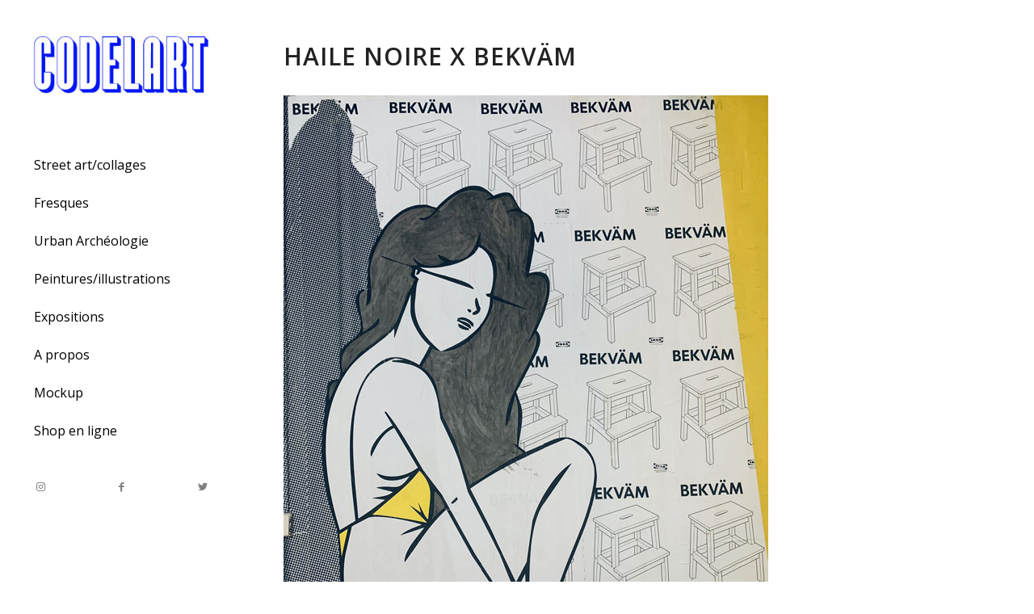

--- FILE ---
content_type: text/html; charset=UTF-8
request_url: http://codelart.fr/portfolio-item/haile-noire-x-bekvam/img_3371/
body_size: 10258
content:
<!DOCTYPE html>
<html lang="fr-FR" class="html_stretched responsive av-preloader-disabled av-default-lightbox  html_header_left html_header_sidebar html_logo_left html_menu_right html_slim html_disabled html_mobile_menu_phone html_content_align_left html_elegant-blog html_modern-blog html_av-overlay-side html_av-overlay-side-classic html_av-submenu-noclone html_entry_id_3070 av-cookies-no-cookie-consent av-no-preview html_text_menu_active ">
<head>
<meta charset="UTF-8" />


<!-- mobile setting -->
<meta name="viewport" content="width=device-width, initial-scale=1">

<!-- Scripts/CSS and wp_head hook -->
<meta name='robots' content='index, follow, max-image-preview:large, max-snippet:-1, max-video-preview:-1' />
	<style>img:is([sizes="auto" i], [sizes^="auto," i]) { contain-intrinsic-size: 3000px 1500px }</style>
	
	<!-- This site is optimized with the Yoast SEO plugin v24.9 - https://yoast.com/wordpress/plugins/seo/ -->
	<title>Haile noire X Bekväm - CODELART</title>
	<link rel="canonical" href="http://codelart.fr/portfolio-item/haile-noire-x-bekvam/img_3371/" />
	<meta property="og:locale" content="fr_FR" />
	<meta property="og:type" content="article" />
	<meta property="og:title" content="Haile noire X Bekväm - CODELART" />
	<meta property="og:description" content="Haile noire X Bekväm" />
	<meta property="og:url" content="http://codelart.fr/portfolio-item/haile-noire-x-bekvam/img_3371/" />
	<meta property="og:site_name" content="CODELART" />
	<meta property="article:publisher" content="https://www.facebook.com/Codel-133690816719812/timeline" />
	<meta property="article:modified_time" content="2022-02-07T17:19:18+00:00" />
	<meta property="og:image" content="http://codelart.fr/portfolio-item/haile-noire-x-bekvam/img_3371" />
	<meta property="og:image:width" content="600" />
	<meta property="og:image:height" content="800" />
	<meta property="og:image:type" content="image/jpeg" />
	<meta name="twitter:card" content="summary_large_image" />
	<meta name="twitter:site" content="@cococodel" />
	<script type="application/ld+json" class="yoast-schema-graph">{"@context":"https://schema.org","@graph":[{"@type":"WebPage","@id":"http://codelart.fr/portfolio-item/haile-noire-x-bekvam/img_3371/","url":"http://codelart.fr/portfolio-item/haile-noire-x-bekvam/img_3371/","name":"Haile noire X Bekväm - CODELART","isPartOf":{"@id":"http://codelart.fr/#website"},"primaryImageOfPage":{"@id":"http://codelart.fr/portfolio-item/haile-noire-x-bekvam/img_3371/#primaryimage"},"image":{"@id":"http://codelart.fr/portfolio-item/haile-noire-x-bekvam/img_3371/#primaryimage"},"thumbnailUrl":"http://codelart.fr/wp-content/uploads/2022/02/IMG_3371.jpg","datePublished":"2022-02-07T17:18:03+00:00","dateModified":"2022-02-07T17:19:18+00:00","breadcrumb":{"@id":"http://codelart.fr/portfolio-item/haile-noire-x-bekvam/img_3371/#breadcrumb"},"inLanguage":"fr-FR","potentialAction":[{"@type":"ReadAction","target":["http://codelart.fr/portfolio-item/haile-noire-x-bekvam/img_3371/"]}]},{"@type":"ImageObject","inLanguage":"fr-FR","@id":"http://codelart.fr/portfolio-item/haile-noire-x-bekvam/img_3371/#primaryimage","url":"http://codelart.fr/wp-content/uploads/2022/02/IMG_3371.jpg","contentUrl":"http://codelart.fr/wp-content/uploads/2022/02/IMG_3371.jpg","width":600,"height":800,"caption":"Haile noire X Bekväm"},{"@type":"BreadcrumbList","@id":"http://codelart.fr/portfolio-item/haile-noire-x-bekvam/img_3371/#breadcrumb","itemListElement":[{"@type":"ListItem","position":1,"name":"Accueil","item":"http://codelart.fr/"},{"@type":"ListItem","position":2,"name":"Haylie noire X Bekväm","item":"http://codelart.fr/portfolio-item/haile-noire-x-bekvam/"},{"@type":"ListItem","position":3,"name":"Haile noire X Bekväm"}]},{"@type":"WebSite","@id":"http://codelart.fr/#website","url":"http://codelart.fr/","name":"CODELART","description":"Du street art mais pas que !","potentialAction":[{"@type":"SearchAction","target":{"@type":"EntryPoint","urlTemplate":"http://codelart.fr/?s={search_term_string}"},"query-input":{"@type":"PropertyValueSpecification","valueRequired":true,"valueName":"search_term_string"}}],"inLanguage":"fr-FR"}]}</script>
	<!-- / Yoast SEO plugin. -->


<link rel="alternate" type="application/rss+xml" title="CODELART &raquo; Flux" href="http://codelart.fr/feed/" />
<link rel="alternate" type="application/rss+xml" title="CODELART &raquo; Flux des commentaires" href="http://codelart.fr/comments/feed/" />

<!-- google webfont font replacement -->

			<script type='text/javascript'>

				(function() {
					
					/*	check if webfonts are disabled by user setting via cookie - or user must opt in.	*/
					var html = document.getElementsByTagName('html')[0];
					var cookie_check = html.className.indexOf('av-cookies-needs-opt-in') >= 0 || html.className.indexOf('av-cookies-can-opt-out') >= 0;
					var allow_continue = true;
					var silent_accept_cookie = html.className.indexOf('av-cookies-user-silent-accept') >= 0;

					if( cookie_check && ! silent_accept_cookie )
					{
						if( ! document.cookie.match(/aviaCookieConsent/) || html.className.indexOf('av-cookies-session-refused') >= 0 )
						{
							allow_continue = false;
						}
						else
						{
							if( ! document.cookie.match(/aviaPrivacyRefuseCookiesHideBar/) )
							{
								allow_continue = false;
							}
							else if( ! document.cookie.match(/aviaPrivacyEssentialCookiesEnabled/) )
							{
								allow_continue = false;
							}
							else if( document.cookie.match(/aviaPrivacyGoogleWebfontsDisabled/) )
							{
								allow_continue = false;
							}
						}
					}
					
					if( allow_continue )
					{
						var f = document.createElement('link');
					
						f.type 	= 'text/css';
						f.rel 	= 'stylesheet';
						f.href 	= '//fonts.googleapis.com/css?family=Open+Sans:400,600';
						f.id 	= 'avia-google-webfont';

						document.getElementsByTagName('head')[0].appendChild(f);
					}
				})();
			
			</script>
			<script type="text/javascript">
/* <![CDATA[ */
window._wpemojiSettings = {"baseUrl":"https:\/\/s.w.org\/images\/core\/emoji\/16.0.1\/72x72\/","ext":".png","svgUrl":"https:\/\/s.w.org\/images\/core\/emoji\/16.0.1\/svg\/","svgExt":".svg","source":{"concatemoji":"http:\/\/codelart.fr\/wp-includes\/js\/wp-emoji-release.min.js?ver=6.8.3"}};
/*! This file is auto-generated */
!function(s,n){var o,i,e;function c(e){try{var t={supportTests:e,timestamp:(new Date).valueOf()};sessionStorage.setItem(o,JSON.stringify(t))}catch(e){}}function p(e,t,n){e.clearRect(0,0,e.canvas.width,e.canvas.height),e.fillText(t,0,0);var t=new Uint32Array(e.getImageData(0,0,e.canvas.width,e.canvas.height).data),a=(e.clearRect(0,0,e.canvas.width,e.canvas.height),e.fillText(n,0,0),new Uint32Array(e.getImageData(0,0,e.canvas.width,e.canvas.height).data));return t.every(function(e,t){return e===a[t]})}function u(e,t){e.clearRect(0,0,e.canvas.width,e.canvas.height),e.fillText(t,0,0);for(var n=e.getImageData(16,16,1,1),a=0;a<n.data.length;a++)if(0!==n.data[a])return!1;return!0}function f(e,t,n,a){switch(t){case"flag":return n(e,"\ud83c\udff3\ufe0f\u200d\u26a7\ufe0f","\ud83c\udff3\ufe0f\u200b\u26a7\ufe0f")?!1:!n(e,"\ud83c\udde8\ud83c\uddf6","\ud83c\udde8\u200b\ud83c\uddf6")&&!n(e,"\ud83c\udff4\udb40\udc67\udb40\udc62\udb40\udc65\udb40\udc6e\udb40\udc67\udb40\udc7f","\ud83c\udff4\u200b\udb40\udc67\u200b\udb40\udc62\u200b\udb40\udc65\u200b\udb40\udc6e\u200b\udb40\udc67\u200b\udb40\udc7f");case"emoji":return!a(e,"\ud83e\udedf")}return!1}function g(e,t,n,a){var r="undefined"!=typeof WorkerGlobalScope&&self instanceof WorkerGlobalScope?new OffscreenCanvas(300,150):s.createElement("canvas"),o=r.getContext("2d",{willReadFrequently:!0}),i=(o.textBaseline="top",o.font="600 32px Arial",{});return e.forEach(function(e){i[e]=t(o,e,n,a)}),i}function t(e){var t=s.createElement("script");t.src=e,t.defer=!0,s.head.appendChild(t)}"undefined"!=typeof Promise&&(o="wpEmojiSettingsSupports",i=["flag","emoji"],n.supports={everything:!0,everythingExceptFlag:!0},e=new Promise(function(e){s.addEventListener("DOMContentLoaded",e,{once:!0})}),new Promise(function(t){var n=function(){try{var e=JSON.parse(sessionStorage.getItem(o));if("object"==typeof e&&"number"==typeof e.timestamp&&(new Date).valueOf()<e.timestamp+604800&&"object"==typeof e.supportTests)return e.supportTests}catch(e){}return null}();if(!n){if("undefined"!=typeof Worker&&"undefined"!=typeof OffscreenCanvas&&"undefined"!=typeof URL&&URL.createObjectURL&&"undefined"!=typeof Blob)try{var e="postMessage("+g.toString()+"("+[JSON.stringify(i),f.toString(),p.toString(),u.toString()].join(",")+"));",a=new Blob([e],{type:"text/javascript"}),r=new Worker(URL.createObjectURL(a),{name:"wpTestEmojiSupports"});return void(r.onmessage=function(e){c(n=e.data),r.terminate(),t(n)})}catch(e){}c(n=g(i,f,p,u))}t(n)}).then(function(e){for(var t in e)n.supports[t]=e[t],n.supports.everything=n.supports.everything&&n.supports[t],"flag"!==t&&(n.supports.everythingExceptFlag=n.supports.everythingExceptFlag&&n.supports[t]);n.supports.everythingExceptFlag=n.supports.everythingExceptFlag&&!n.supports.flag,n.DOMReady=!1,n.readyCallback=function(){n.DOMReady=!0}}).then(function(){return e}).then(function(){var e;n.supports.everything||(n.readyCallback(),(e=n.source||{}).concatemoji?t(e.concatemoji):e.wpemoji&&e.twemoji&&(t(e.twemoji),t(e.wpemoji)))}))}((window,document),window._wpemojiSettings);
/* ]]> */
</script>
<style id='wp-emoji-styles-inline-css' type='text/css'>

	img.wp-smiley, img.emoji {
		display: inline !important;
		border: none !important;
		box-shadow: none !important;
		height: 1em !important;
		width: 1em !important;
		margin: 0 0.07em !important;
		vertical-align: -0.1em !important;
		background: none !important;
		padding: 0 !important;
	}
</style>
<link rel='stylesheet' id='wp-block-library-css' href='http://codelart.fr/wp-includes/css/dist/block-library/style.min.css?ver=6.8.3' type='text/css' media='all' />
<style id='classic-theme-styles-inline-css' type='text/css'>
/*! This file is auto-generated */
.wp-block-button__link{color:#fff;background-color:#32373c;border-radius:9999px;box-shadow:none;text-decoration:none;padding:calc(.667em + 2px) calc(1.333em + 2px);font-size:1.125em}.wp-block-file__button{background:#32373c;color:#fff;text-decoration:none}
</style>
<style id='global-styles-inline-css' type='text/css'>
:root{--wp--preset--aspect-ratio--square: 1;--wp--preset--aspect-ratio--4-3: 4/3;--wp--preset--aspect-ratio--3-4: 3/4;--wp--preset--aspect-ratio--3-2: 3/2;--wp--preset--aspect-ratio--2-3: 2/3;--wp--preset--aspect-ratio--16-9: 16/9;--wp--preset--aspect-ratio--9-16: 9/16;--wp--preset--color--black: #000000;--wp--preset--color--cyan-bluish-gray: #abb8c3;--wp--preset--color--white: #ffffff;--wp--preset--color--pale-pink: #f78da7;--wp--preset--color--vivid-red: #cf2e2e;--wp--preset--color--luminous-vivid-orange: #ff6900;--wp--preset--color--luminous-vivid-amber: #fcb900;--wp--preset--color--light-green-cyan: #7bdcb5;--wp--preset--color--vivid-green-cyan: #00d084;--wp--preset--color--pale-cyan-blue: #8ed1fc;--wp--preset--color--vivid-cyan-blue: #0693e3;--wp--preset--color--vivid-purple: #9b51e0;--wp--preset--gradient--vivid-cyan-blue-to-vivid-purple: linear-gradient(135deg,rgba(6,147,227,1) 0%,rgb(155,81,224) 100%);--wp--preset--gradient--light-green-cyan-to-vivid-green-cyan: linear-gradient(135deg,rgb(122,220,180) 0%,rgb(0,208,130) 100%);--wp--preset--gradient--luminous-vivid-amber-to-luminous-vivid-orange: linear-gradient(135deg,rgba(252,185,0,1) 0%,rgba(255,105,0,1) 100%);--wp--preset--gradient--luminous-vivid-orange-to-vivid-red: linear-gradient(135deg,rgba(255,105,0,1) 0%,rgb(207,46,46) 100%);--wp--preset--gradient--very-light-gray-to-cyan-bluish-gray: linear-gradient(135deg,rgb(238,238,238) 0%,rgb(169,184,195) 100%);--wp--preset--gradient--cool-to-warm-spectrum: linear-gradient(135deg,rgb(74,234,220) 0%,rgb(151,120,209) 20%,rgb(207,42,186) 40%,rgb(238,44,130) 60%,rgb(251,105,98) 80%,rgb(254,248,76) 100%);--wp--preset--gradient--blush-light-purple: linear-gradient(135deg,rgb(255,206,236) 0%,rgb(152,150,240) 100%);--wp--preset--gradient--blush-bordeaux: linear-gradient(135deg,rgb(254,205,165) 0%,rgb(254,45,45) 50%,rgb(107,0,62) 100%);--wp--preset--gradient--luminous-dusk: linear-gradient(135deg,rgb(255,203,112) 0%,rgb(199,81,192) 50%,rgb(65,88,208) 100%);--wp--preset--gradient--pale-ocean: linear-gradient(135deg,rgb(255,245,203) 0%,rgb(182,227,212) 50%,rgb(51,167,181) 100%);--wp--preset--gradient--electric-grass: linear-gradient(135deg,rgb(202,248,128) 0%,rgb(113,206,126) 100%);--wp--preset--gradient--midnight: linear-gradient(135deg,rgb(2,3,129) 0%,rgb(40,116,252) 100%);--wp--preset--font-size--small: 13px;--wp--preset--font-size--medium: 20px;--wp--preset--font-size--large: 36px;--wp--preset--font-size--x-large: 42px;--wp--preset--spacing--20: 0.44rem;--wp--preset--spacing--30: 0.67rem;--wp--preset--spacing--40: 1rem;--wp--preset--spacing--50: 1.5rem;--wp--preset--spacing--60: 2.25rem;--wp--preset--spacing--70: 3.38rem;--wp--preset--spacing--80: 5.06rem;--wp--preset--shadow--natural: 6px 6px 9px rgba(0, 0, 0, 0.2);--wp--preset--shadow--deep: 12px 12px 50px rgba(0, 0, 0, 0.4);--wp--preset--shadow--sharp: 6px 6px 0px rgba(0, 0, 0, 0.2);--wp--preset--shadow--outlined: 6px 6px 0px -3px rgba(255, 255, 255, 1), 6px 6px rgba(0, 0, 0, 1);--wp--preset--shadow--crisp: 6px 6px 0px rgba(0, 0, 0, 1);}:where(.is-layout-flex){gap: 0.5em;}:where(.is-layout-grid){gap: 0.5em;}body .is-layout-flex{display: flex;}.is-layout-flex{flex-wrap: wrap;align-items: center;}.is-layout-flex > :is(*, div){margin: 0;}body .is-layout-grid{display: grid;}.is-layout-grid > :is(*, div){margin: 0;}:where(.wp-block-columns.is-layout-flex){gap: 2em;}:where(.wp-block-columns.is-layout-grid){gap: 2em;}:where(.wp-block-post-template.is-layout-flex){gap: 1.25em;}:where(.wp-block-post-template.is-layout-grid){gap: 1.25em;}.has-black-color{color: var(--wp--preset--color--black) !important;}.has-cyan-bluish-gray-color{color: var(--wp--preset--color--cyan-bluish-gray) !important;}.has-white-color{color: var(--wp--preset--color--white) !important;}.has-pale-pink-color{color: var(--wp--preset--color--pale-pink) !important;}.has-vivid-red-color{color: var(--wp--preset--color--vivid-red) !important;}.has-luminous-vivid-orange-color{color: var(--wp--preset--color--luminous-vivid-orange) !important;}.has-luminous-vivid-amber-color{color: var(--wp--preset--color--luminous-vivid-amber) !important;}.has-light-green-cyan-color{color: var(--wp--preset--color--light-green-cyan) !important;}.has-vivid-green-cyan-color{color: var(--wp--preset--color--vivid-green-cyan) !important;}.has-pale-cyan-blue-color{color: var(--wp--preset--color--pale-cyan-blue) !important;}.has-vivid-cyan-blue-color{color: var(--wp--preset--color--vivid-cyan-blue) !important;}.has-vivid-purple-color{color: var(--wp--preset--color--vivid-purple) !important;}.has-black-background-color{background-color: var(--wp--preset--color--black) !important;}.has-cyan-bluish-gray-background-color{background-color: var(--wp--preset--color--cyan-bluish-gray) !important;}.has-white-background-color{background-color: var(--wp--preset--color--white) !important;}.has-pale-pink-background-color{background-color: var(--wp--preset--color--pale-pink) !important;}.has-vivid-red-background-color{background-color: var(--wp--preset--color--vivid-red) !important;}.has-luminous-vivid-orange-background-color{background-color: var(--wp--preset--color--luminous-vivid-orange) !important;}.has-luminous-vivid-amber-background-color{background-color: var(--wp--preset--color--luminous-vivid-amber) !important;}.has-light-green-cyan-background-color{background-color: var(--wp--preset--color--light-green-cyan) !important;}.has-vivid-green-cyan-background-color{background-color: var(--wp--preset--color--vivid-green-cyan) !important;}.has-pale-cyan-blue-background-color{background-color: var(--wp--preset--color--pale-cyan-blue) !important;}.has-vivid-cyan-blue-background-color{background-color: var(--wp--preset--color--vivid-cyan-blue) !important;}.has-vivid-purple-background-color{background-color: var(--wp--preset--color--vivid-purple) !important;}.has-black-border-color{border-color: var(--wp--preset--color--black) !important;}.has-cyan-bluish-gray-border-color{border-color: var(--wp--preset--color--cyan-bluish-gray) !important;}.has-white-border-color{border-color: var(--wp--preset--color--white) !important;}.has-pale-pink-border-color{border-color: var(--wp--preset--color--pale-pink) !important;}.has-vivid-red-border-color{border-color: var(--wp--preset--color--vivid-red) !important;}.has-luminous-vivid-orange-border-color{border-color: var(--wp--preset--color--luminous-vivid-orange) !important;}.has-luminous-vivid-amber-border-color{border-color: var(--wp--preset--color--luminous-vivid-amber) !important;}.has-light-green-cyan-border-color{border-color: var(--wp--preset--color--light-green-cyan) !important;}.has-vivid-green-cyan-border-color{border-color: var(--wp--preset--color--vivid-green-cyan) !important;}.has-pale-cyan-blue-border-color{border-color: var(--wp--preset--color--pale-cyan-blue) !important;}.has-vivid-cyan-blue-border-color{border-color: var(--wp--preset--color--vivid-cyan-blue) !important;}.has-vivid-purple-border-color{border-color: var(--wp--preset--color--vivid-purple) !important;}.has-vivid-cyan-blue-to-vivid-purple-gradient-background{background: var(--wp--preset--gradient--vivid-cyan-blue-to-vivid-purple) !important;}.has-light-green-cyan-to-vivid-green-cyan-gradient-background{background: var(--wp--preset--gradient--light-green-cyan-to-vivid-green-cyan) !important;}.has-luminous-vivid-amber-to-luminous-vivid-orange-gradient-background{background: var(--wp--preset--gradient--luminous-vivid-amber-to-luminous-vivid-orange) !important;}.has-luminous-vivid-orange-to-vivid-red-gradient-background{background: var(--wp--preset--gradient--luminous-vivid-orange-to-vivid-red) !important;}.has-very-light-gray-to-cyan-bluish-gray-gradient-background{background: var(--wp--preset--gradient--very-light-gray-to-cyan-bluish-gray) !important;}.has-cool-to-warm-spectrum-gradient-background{background: var(--wp--preset--gradient--cool-to-warm-spectrum) !important;}.has-blush-light-purple-gradient-background{background: var(--wp--preset--gradient--blush-light-purple) !important;}.has-blush-bordeaux-gradient-background{background: var(--wp--preset--gradient--blush-bordeaux) !important;}.has-luminous-dusk-gradient-background{background: var(--wp--preset--gradient--luminous-dusk) !important;}.has-pale-ocean-gradient-background{background: var(--wp--preset--gradient--pale-ocean) !important;}.has-electric-grass-gradient-background{background: var(--wp--preset--gradient--electric-grass) !important;}.has-midnight-gradient-background{background: var(--wp--preset--gradient--midnight) !important;}.has-small-font-size{font-size: var(--wp--preset--font-size--small) !important;}.has-medium-font-size{font-size: var(--wp--preset--font-size--medium) !important;}.has-large-font-size{font-size: var(--wp--preset--font-size--large) !important;}.has-x-large-font-size{font-size: var(--wp--preset--font-size--x-large) !important;}
:where(.wp-block-post-template.is-layout-flex){gap: 1.25em;}:where(.wp-block-post-template.is-layout-grid){gap: 1.25em;}
:where(.wp-block-columns.is-layout-flex){gap: 2em;}:where(.wp-block-columns.is-layout-grid){gap: 2em;}
:root :where(.wp-block-pullquote){font-size: 1.5em;line-height: 1.6;}
</style>
<link rel='stylesheet' id='mt_posts_styles-css' href='http://codelart.fr/wp-content/plugins/mt_post_carousel/css/owl.carousel.css?ver=6.8.3' type='text/css' media='all' />
<link rel='stylesheet' id='zbplayer-style-css' href='http://codelart.fr/wp-content/plugins/zbplayer/css/zbPlayer.css?ver=6.8.3' type='text/css' media='all' />
<link rel='stylesheet' id='avia-merged-styles-css' href='http://codelart.fr/wp-content/uploads/dynamic_avia/avia-merged-styles-44f5b6b962101dcee754ba0015eff143---675949777968b.css' type='text/css' media='all' />
<script type="text/javascript" src="http://codelart.fr/wp-includes/js/jquery/jquery.min.js?ver=3.7.1" id="jquery-core-js"></script>
<script type="text/javascript" src="http://codelart.fr/wp-includes/js/jquery/jquery-migrate.min.js?ver=3.4.1" id="jquery-migrate-js"></script>
<script type="text/javascript" src="http://codelart.fr/wp-content/plugins/mt_post_carousel/js/owl.carousel.js?ver=6.8.3" id="mt_posts_js-js"></script>
<script type="text/javascript" src="http://codelart.fr/wp-content/plugins/mt_post_carousel/js/owl.script.js?ver=6.8.3" id="mt_posts_script_js-js"></script>
<script type="text/javascript" src="http://codelart.fr/wp-content/plugins/zbplayer/js/zbPlayerFlash.js?ver=6.8.3" id="zbplayer-flash-js"></script>
<link rel="https://api.w.org/" href="http://codelart.fr/wp-json/" /><link rel="alternate" title="JSON" type="application/json" href="http://codelart.fr/wp-json/wp/v2/media/3070" /><link rel="EditURI" type="application/rsd+xml" title="RSD" href="http://codelart.fr/xmlrpc.php?rsd" />
<meta name="generator" content="WordPress 6.8.3" />
<link rel='shortlink' href='http://codelart.fr/?p=3070' />
<link rel="alternate" title="oEmbed (JSON)" type="application/json+oembed" href="http://codelart.fr/wp-json/oembed/1.0/embed?url=http%3A%2F%2Fcodelart.fr%2Fportfolio-item%2Fhaile-noire-x-bekvam%2Fimg_3371%2F" />
<link rel="alternate" title="oEmbed (XML)" type="text/xml+oembed" href="http://codelart.fr/wp-json/oembed/1.0/embed?url=http%3A%2F%2Fcodelart.fr%2Fportfolio-item%2Fhaile-noire-x-bekvam%2Fimg_3371%2F&#038;format=xml" />
<meta name="cdp-version" content="1.4.9" /><link rel="profile" href="http://gmpg.org/xfn/11" />
<link rel="alternate" type="application/rss+xml" title="CODELART RSS2 Feed" href="http://codelart.fr/feed/" />
<link rel="pingback" href="http://codelart.fr/xmlrpc.php" />
<!--[if lt IE 9]><script src="http://codelart.fr/wp-content/themes/enfold/js/html5shiv.js"></script><![endif]-->
<link rel="icon" href="http://codelart.fr/wp-content/uploads/2022/02/fav-icons.png" type="image/png">

<!-- To speed up the rendering and to display the site as fast as possible to the user we include some styles and scripts for above the fold content inline -->
<script type="text/javascript">'use strict';var avia_is_mobile=!1;if(/Android|webOS|iPhone|iPad|iPod|BlackBerry|IEMobile|Opera Mini/i.test(navigator.userAgent)&&'ontouchstart' in document.documentElement){avia_is_mobile=!0;document.documentElement.className+=' avia_mobile '}
else{document.documentElement.className+=' avia_desktop '};document.documentElement.className+=' js_active ';(function(){var e=['-webkit-','-moz-','-ms-',''],n='';for(var t in e){if(e[t]+'transform' in document.documentElement.style){document.documentElement.className+=' avia_transform ';n=e[t]+'transform'};if(e[t]+'perspective' in document.documentElement.style)document.documentElement.className+=' avia_transform3d '};if(typeof document.getElementsByClassName=='function'&&typeof document.documentElement.getBoundingClientRect=='function'&&avia_is_mobile==!1){if(n&&window.innerHeight>0){setTimeout(function(){var e=0,o={},a=0,t=document.getElementsByClassName('av-parallax'),i=window.pageYOffset||document.documentElement.scrollTop;for(e=0;e<t.length;e++){t[e].style.top='0px';o=t[e].getBoundingClientRect();a=Math.ceil((window.innerHeight+i-o.top)*0.3);t[e].style[n]='translate(0px, '+a+'px)';t[e].style.top='auto';t[e].className+=' enabled-parallax '}},50)}}})();</script><style id="sccss">/* Saisissez votre CSS personnalisé ci-dessous */</style><style type='text/css'>
@font-face {font-family: 'entypo-fontello'; font-weight: normal; font-style: normal; font-display: auto;
src: url('http://codelart.fr/wp-content/themes/enfold/config-templatebuilder/avia-template-builder/assets/fonts/entypo-fontello.woff2') format('woff2'),
url('http://codelart.fr/wp-content/themes/enfold/config-templatebuilder/avia-template-builder/assets/fonts/entypo-fontello.woff') format('woff'),
url('http://codelart.fr/wp-content/themes/enfold/config-templatebuilder/avia-template-builder/assets/fonts/entypo-fontello.ttf') format('truetype'), 
url('http://codelart.fr/wp-content/themes/enfold/config-templatebuilder/avia-template-builder/assets/fonts/entypo-fontello.svg#entypo-fontello') format('svg'),
url('http://codelart.fr/wp-content/themes/enfold/config-templatebuilder/avia-template-builder/assets/fonts/entypo-fontello.eot'),
url('http://codelart.fr/wp-content/themes/enfold/config-templatebuilder/avia-template-builder/assets/fonts/entypo-fontello.eot?#iefix') format('embedded-opentype');
} #top .avia-font-entypo-fontello, body .avia-font-entypo-fontello, html body [data-av_iconfont='entypo-fontello']:before{ font-family: 'entypo-fontello'; }
</style>

<!--
Debugging Info for Theme support: 

Theme: Enfold
Version: 4.7.6.4
Installed: enfold
AviaFramework Version: 5.0
AviaBuilder Version: 4.7.6.4
aviaElementManager Version: 1.0.1
ML:512-PU:63-PLA:8
WP:6.8.3
Compress: CSS:all theme files - JS:all theme files
Updates: disabled
PLAu:6
-->
</head>




<body id="top" class="attachment wp-singular attachment-template-default single single-attachment postid-3070 attachmentid-3070 attachment-jpeg wp-theme-enfold  rtl_columns stretched open_sans" itemscope="itemscope" itemtype="https://schema.org/WebPage" >

	
	<div id='wrap_all'>

	
<header id='header' class='all_colors header_color light_bg_color  av_header_left av_header_sidebar av_conditional_sticky'  role="banner" itemscope="itemscope" itemtype="https://schema.org/WPHeader" >

		<div  id='header_main' class='container_wrap container_wrap_logo'>
	
        <div class='container av-logo-container'><div class='inner-container'><span class='logo'><a href='http://codelart.fr/'><img height="100" width="300" src='http://codelart.fr/wp-content/uploads/2020/10/logo-codel.jpg' alt='CODELART' title='' /></a></span><nav class='main_menu' data-selectname='Sélectionner une page'  role="navigation" itemscope="itemscope" itemtype="https://schema.org/SiteNavigationElement" ><div class="avia-menu av-main-nav-wrap"><ul id="avia-menu" class="menu av-main-nav"><li id="menu-item-2777" class="menu-item menu-item-type-post_type menu-item-object-page menu-item-top-level menu-item-top-level-1"><a href="http://codelart.fr/steet-art/" itemprop="url"><span class="avia-bullet"></span><span class="avia-menu-text">Street art/collages</span><span class="avia-menu-fx"><span class="avia-arrow-wrap"><span class="avia-arrow"></span></span></span></a></li>
<li id="menu-item-3662" class="menu-item menu-item-type-post_type menu-item-object-page menu-item-top-level menu-item-top-level-2"><a href="http://codelart.fr/expositions-2/" itemprop="url"><span class="avia-bullet"></span><span class="avia-menu-text">Fresques</span><span class="avia-menu-fx"><span class="avia-arrow-wrap"><span class="avia-arrow"></span></span></span></a></li>
<li id="menu-item-2774" class="menu-item menu-item-type-post_type menu-item-object-page menu-item-top-level menu-item-top-level-3"><a href="http://codelart.fr/urban-archeologie/" itemprop="url"><span class="avia-bullet"></span><span class="avia-menu-text">Urban Archéologie</span><span class="avia-menu-fx"><span class="avia-arrow-wrap"><span class="avia-arrow"></span></span></span></a></li>
<li id="menu-item-2773" class="menu-item menu-item-type-post_type menu-item-object-page menu-item-top-level menu-item-top-level-4"><a href="http://codelart.fr/peintures-illustrations/" itemprop="url"><span class="avia-bullet"></span><span class="avia-menu-text">Peintures/illustrations</span><span class="avia-menu-fx"><span class="avia-arrow-wrap"><span class="avia-arrow"></span></span></span></a></li>
<li id="menu-item-2775" class="menu-item menu-item-type-post_type menu-item-object-page menu-item-top-level menu-item-top-level-5"><a href="http://codelart.fr/expositions/" itemprop="url"><span class="avia-bullet"></span><span class="avia-menu-text">Expositions</span><span class="avia-menu-fx"><span class="avia-arrow-wrap"><span class="avia-arrow"></span></span></span></a></li>
<li id="menu-item-2776" class="menu-item menu-item-type-post_type menu-item-object-page menu-item-top-level menu-item-top-level-6"><a href="http://codelart.fr/a-propos/" itemprop="url"><span class="avia-bullet"></span><span class="avia-menu-text">A propos</span><span class="avia-menu-fx"><span class="avia-arrow-wrap"><span class="avia-arrow"></span></span></span></a></li>
<li id="menu-item-2772" class="menu-item menu-item-type-post_type menu-item-object-page menu-item-top-level menu-item-top-level-7"><a href="http://codelart.fr/mockup/" itemprop="url"><span class="avia-bullet"></span><span class="avia-menu-text">Mockup</span><span class="avia-menu-fx"><span class="avia-arrow-wrap"><span class="avia-arrow"></span></span></span></a></li>
<li id="menu-item-3754" class="menu-item menu-item-type-custom menu-item-object-custom menu-item-top-level menu-item-top-level-8"><a href="https://codel-art.sumupstore.com" itemprop="url"><span class="avia-bullet"></span><span class="avia-menu-text">Shop en ligne</span><span class="avia-menu-fx"><span class="avia-arrow-wrap"><span class="avia-arrow"></span></span></span></a></li>
<li class="av-burger-menu-main menu-item-avia-special ">
	        			<a href="#" aria-label="Menu" aria-hidden="false">
							<span class="av-hamburger av-hamburger--spin av-js-hamburger">
								<span class="av-hamburger-box">
						          <span class="av-hamburger-inner"></span>
						          <strong>Menu</strong>
								</span>
							</span>
							<span class="avia_hidden_link_text">Menu</span>
						</a>
	        		   </li></ul></div></nav><div class='av-sidebar-social-container'><ul class='noLightbox social_bookmarks icon_count_3'><li class='social_bookmarks_instagram av-social-link-instagram social_icon_1'><a target="_blank" aria-label="Link to Instagram" href='https://www.instagram.com/codel.art/' aria-hidden='false' data-av_icon='' data-av_iconfont='entypo-fontello' title='Instagram' rel="noopener"><span class='avia_hidden_link_text'>Instagram</span></a></li><li class='social_bookmarks_facebook av-social-link-facebook social_icon_2'><a target="_blank" aria-label="Link to Facebook" href='https://www.facebook.com/Codel-133690816719812' aria-hidden='false' data-av_icon='' data-av_iconfont='entypo-fontello' title='Facebook' rel="noopener"><span class='avia_hidden_link_text'>Facebook</span></a></li><li class='social_bookmarks_twitter av-social-link-twitter social_icon_3'><a target="_blank" aria-label="Link to Twitter" href='https://twitter.com/cococodel' aria-hidden='false' data-av_icon='' data-av_iconfont='entypo-fontello' title='Twitter' rel="noopener"><span class='avia_hidden_link_text'>Twitter</span></a></li></ul></div></div> </div> 
		<!-- end container_wrap-->
		</div>
		<div class='header_bg'></div>

<!-- end header -->
</header>
		
	<div id='main' class='all_colors' data-scroll-offset='0'>

	
		<div class='container_wrap container_wrap_first main_color fullsize'>

			<div class='container template-blog template-single-blog '>

				<main class='content units av-content-full alpha '  role="main" itemprop="mainContentOfPage" >

                    <article class='post-entry post-entry-type-standard post-entry-3070 post-loop-1 post-parity-odd post-entry-last single-big post  post-3070 attachment type-attachment status-inherit hentry'  itemscope="itemscope" itemtype="https://schema.org/CreativeWork" ><div class='blog-meta'></div><div class='entry-content-wrapper clearfix standard-content'><header class="entry-content-header"><div class="av-heading-wrapper"><h1 class='post-title entry-title '  itemprop="headline" >	<a href='http://codelart.fr/portfolio-item/haile-noire-x-bekvam/img_3371/' rel='bookmark' title='Lien permanent : Haile noire X Bekväm'>Haile noire X Bekväm			<span class='post-format-icon minor-meta'></span>	</a></h1></div></header><span class="av-vertical-delimiter"></span><div class="entry-content"  itemprop="text" ><p class="attachment"><a href='http://codelart.fr/wp-content/uploads/2022/02/IMG_3371.jpg'><img fetchpriority="high" decoding="async" width="600" height="800" src="http://codelart.fr/wp-content/uploads/2022/02/IMG_3371.jpg" class="attachment-medium size-medium" alt="" srcset="http://codelart.fr/wp-content/uploads/2022/02/IMG_3371.jpg 600w, http://codelart.fr/wp-content/uploads/2022/02/IMG_3371-60x80.jpg 60w, http://codelart.fr/wp-content/uploads/2022/02/IMG_3371-529x705.jpg 529w" sizes="(max-width: 600px) 100vw, 600px" /></a></p>

<script>
var zbPregResult = '0';
</script>
</div><span class='post-meta-infos'><time class='date-container minor-meta updated' >7 février 2022</time><span class='text-sep text-sep-date'>/</span><span class="blog-author minor-meta">par <span class="entry-author-link"  itemprop="author" ><span class="author"><span class="fn"><a href="http://codelart.fr/author/admincodel/" title="Articles par admincodel" rel="author">admincodel</a></span></span></span></span></span><footer class="entry-footer"><div class='av-share-box'><h5 class='av-share-link-description av-no-toc '>Partager cet article</h5><ul class='av-share-box-list noLightbox'><li class='av-share-link av-social-link-facebook' ><a target="_blank" aria-label="Partager sur Facebook" href='https://www.facebook.com/sharer.php?u=http://codelart.fr/portfolio-item/haile-noire-x-bekvam/img_3371/&#038;t=Haile%20noire%20X%20Bekv%C3%A4m' aria-hidden='false' data-av_icon='' data-av_iconfont='entypo-fontello' title='' data-avia-related-tooltip='Partager sur Facebook' rel="noopener"><span class='avia_hidden_link_text'>Partager sur Facebook</span></a></li><li class='av-share-link av-social-link-twitter' ><a target="_blank" aria-label="Partager sur Twitter" href='https://twitter.com/share?text=Haile%20noire%20X%20Bekv%C3%A4m&#038;url=http://codelart.fr/?p=3070' aria-hidden='false' data-av_icon='' data-av_iconfont='entypo-fontello' title='' data-avia-related-tooltip='Partager sur Twitter' rel="noopener"><span class='avia_hidden_link_text'>Partager sur Twitter</span></a></li><li class='av-share-link av-social-link-whatsapp' ><a target="_blank" aria-label="Share on WhatsApp" href='https://api.whatsapp.com/send?text=http://codelart.fr/portfolio-item/haile-noire-x-bekvam/img_3371/' aria-hidden='false' data-av_icon='' data-av_iconfont='entypo-fontello' title='' data-avia-related-tooltip='Share on WhatsApp' rel="noopener"><span class='avia_hidden_link_text'>Share on WhatsApp</span></a></li><li class='av-share-link av-social-link-pinterest' ><a target="_blank" aria-label="Partager sur Pinterest" href='https://pinterest.com/pin/create/button/?url=http%3A%2F%2Fcodelart.fr%2Fportfolio-item%2Fhaile-noire-x-bekvam%2Fimg_3371%2F&#038;description=Haile%20noire%20X%20Bekv%C3%A4m&#038;media=http%3A%2F%2Fcodelart.fr%2Fwp-content%2Fuploads%2F2022%2F02%2FIMG_3371-529x705.jpg' aria-hidden='false' data-av_icon='' data-av_iconfont='entypo-fontello' title='' data-avia-related-tooltip='Partager sur Pinterest' rel="noopener"><span class='avia_hidden_link_text'>Partager sur Pinterest</span></a></li><li class='av-share-link av-social-link-linkedin' ><a target="_blank" aria-label="Partager sur LinkedIn" href='https://linkedin.com/shareArticle?mini=true&#038;title=Haile%20noire%20X%20Bekv%C3%A4m&#038;url=http://codelart.fr/portfolio-item/haile-noire-x-bekvam/img_3371/' aria-hidden='false' data-av_icon='' data-av_iconfont='entypo-fontello' title='' data-avia-related-tooltip='Partager sur LinkedIn' rel="noopener"><span class='avia_hidden_link_text'>Partager sur LinkedIn</span></a></li><li class='av-share-link av-social-link-tumblr' ><a target="_blank" aria-label="Partager sur Tumblr" href='https://www.tumblr.com/share/link?url=http%3A%2F%2Fcodelart.fr%2Fportfolio-item%2Fhaile-noire-x-bekvam%2Fimg_3371%2F&#038;name=Haile%20noire%20X%20Bekv%C3%A4m&#038;description=Haile%20noire%20X%20Bekv%C3%A4m' aria-hidden='false' data-av_icon='' data-av_iconfont='entypo-fontello' title='' data-avia-related-tooltip='Partager sur Tumblr' rel="noopener"><span class='avia_hidden_link_text'>Partager sur Tumblr</span></a></li><li class='av-share-link av-social-link-vk' ><a target="_blank" aria-label="Partager sur Vk" href='https://vk.com/share.php?url=http://codelart.fr/portfolio-item/haile-noire-x-bekvam/img_3371/' aria-hidden='false' data-av_icon='' data-av_iconfont='entypo-fontello' title='' data-avia-related-tooltip='Partager sur Vk' rel="noopener"><span class='avia_hidden_link_text'>Partager sur Vk</span></a></li><li class='av-share-link av-social-link-reddit' ><a target="_blank" aria-label="Partager sur Reddit" href='https://reddit.com/submit?url=http://codelart.fr/portfolio-item/haile-noire-x-bekvam/img_3371/&#038;title=Haile%20noire%20X%20Bekv%C3%A4m' aria-hidden='false' data-av_icon='' data-av_iconfont='entypo-fontello' title='' data-avia-related-tooltip='Partager sur Reddit' rel="noopener"><span class='avia_hidden_link_text'>Partager sur Reddit</span></a></li><li class='av-share-link av-social-link-mail' ><a  aria-label="Partager par Mail" href='mailto:?subject=Haile%20noire%20X%20Bekv%C3%A4m&#038;body=http://codelart.fr/portfolio-item/haile-noire-x-bekvam/img_3371/' aria-hidden='false' data-av_icon='' data-av_iconfont='entypo-fontello' title='' data-avia-related-tooltip='Partager par Mail'><span class='avia_hidden_link_text'>Partager par Mail</span></a></li></ul></div></footer><div class='post_delimiter'></div></div><div class='post_author_timeline'></div><span class='hidden'>
				<span class='av-structured-data'  itemprop="image" itemscope="itemscope" itemtype="https://schema.org/ImageObject" >
						<span itemprop='url'>http://codelart.fr/wp-content/uploads/2020/10/logo-codel.jpg</span>
						<span itemprop='height'>0</span>
						<span itemprop='width'>0</span>
				</span>
				<span class='av-structured-data'  itemprop="publisher" itemtype="https://schema.org/Organization" itemscope="itemscope" >
						<span itemprop='name'>admincodel</span>
						<span itemprop='logo' itemscope itemtype='https://schema.org/ImageObject'>
							<span itemprop='url'>http://codelart.fr/wp-content/uploads/2020/10/logo-codel.jpg</span>
						 </span>
				</span><span class='av-structured-data'  itemprop="author" itemscope="itemscope" itemtype="https://schema.org/Person" ><span itemprop='name'>admincodel</span></span><span class='av-structured-data'  itemprop="datePublished" datetime="2022-02-07T18:18:03+01:00" >2022-02-07 18:18:03</span><span class='av-structured-data'  itemprop="dateModified" itemtype="https://schema.org/dateModified" >2022-02-07 18:19:18</span><span class='av-structured-data'  itemprop="mainEntityOfPage" itemtype="https://schema.org/mainEntityOfPage" ><span itemprop='name'>Haile noire X Bekväm</span></span></span></article><div class='single-big'></div>


	        	
	        	
<div class='comment-entry post-entry'>


</div>
				<!--end content-->
				</main>

				

			</div><!--end container-->

		</div><!-- close default .container_wrap element -->


		

	
				<footer class='container_wrap socket_color' id='socket'  role="contentinfo" itemscope="itemscope" itemtype="https://schema.org/WPFooter" >
                    <div class='container'>

                        <span class='copyright'>&copy; Copyright  - <a href='http://codelart.fr/'>CODELART</a> - <a rel='nofollow' href='https://kriesi.at'>Enfold WordPress Theme by Kriesi</a></span>

                        <ul class='noLightbox social_bookmarks icon_count_3'><li class='social_bookmarks_instagram av-social-link-instagram social_icon_1'><a target="_blank" aria-label="Link to Instagram" href='https://www.instagram.com/codel.art/' aria-hidden='false' data-av_icon='' data-av_iconfont='entypo-fontello' title='Instagram' rel="noopener"><span class='avia_hidden_link_text'>Instagram</span></a></li><li class='social_bookmarks_facebook av-social-link-facebook social_icon_2'><a target="_blank" aria-label="Link to Facebook" href='https://www.facebook.com/Codel-133690816719812' aria-hidden='false' data-av_icon='' data-av_iconfont='entypo-fontello' title='Facebook' rel="noopener"><span class='avia_hidden_link_text'>Facebook</span></a></li><li class='social_bookmarks_twitter av-social-link-twitter social_icon_3'><a target="_blank" aria-label="Link to Twitter" href='https://twitter.com/cococodel' aria-hidden='false' data-av_icon='' data-av_iconfont='entypo-fontello' title='Twitter' rel="noopener"><span class='avia_hidden_link_text'>Twitter</span></a></li></ul>
                    </div>

	            <!-- ####### END SOCKET CONTAINER ####### -->
				</footer>


					<!-- end main -->
		</div>
		
		<!-- end wrap_all --></div>

<a href='#top' title='Faire défiler vers le haut' id='scroll-top-link' aria-hidden='true' data-av_icon='' data-av_iconfont='entypo-fontello'><span class="avia_hidden_link_text">Faire défiler vers le haut</span></a>

<div id="fb-root"></div>

<script type="speculationrules">
{"prefetch":[{"source":"document","where":{"and":[{"href_matches":"\/*"},{"not":{"href_matches":["\/wp-*.php","\/wp-admin\/*","\/wp-content\/uploads\/*","\/wp-content\/*","\/wp-content\/plugins\/*","\/wp-content\/themes\/enfold\/*","\/*\\?(.+)"]}},{"not":{"selector_matches":"a[rel~=\"nofollow\"]"}},{"not":{"selector_matches":".no-prefetch, .no-prefetch a"}}]},"eagerness":"conservative"}]}
</script>

 <script type='text/javascript'>
 /* <![CDATA[ */  
var avia_framework_globals = avia_framework_globals || {};
    avia_framework_globals.frameworkUrl = 'http://codelart.fr/wp-content/themes/enfold/framework/';
    avia_framework_globals.installedAt = 'http://codelart.fr/wp-content/themes/enfold/';
    avia_framework_globals.ajaxurl = 'http://codelart.fr/wp-admin/admin-ajax.php';
/* ]]> */ 
</script>
 
 <script type="text/javascript" src="http://codelart.fr/wp-content/plugins/gallery-by-supsystic/src/GridGallery/Colorbox/jquery-colorbox/jquery.colorbox.js?ver=1.15.27" id="jquery.colorbox.js-js"></script>
<script type="text/javascript" src="http://codelart.fr/wp-content/plugins/gallery-by-supsystic/src/GridGallery/Colorbox/jquery-colorbox/i18n/jquery.colorbox-fr.js?ver=1.15.27" id="jquery.colorbox-fr.js-js"></script>
<script type="text/javascript" src="http://codelart.fr/wp-content/uploads/dynamic_avia/avia-footer-scripts-e6a40773e4be92fdeb2de613baffff14---6759498104c9e.js" id="avia-footer-scripts-js"></script>
</body>
</html>
